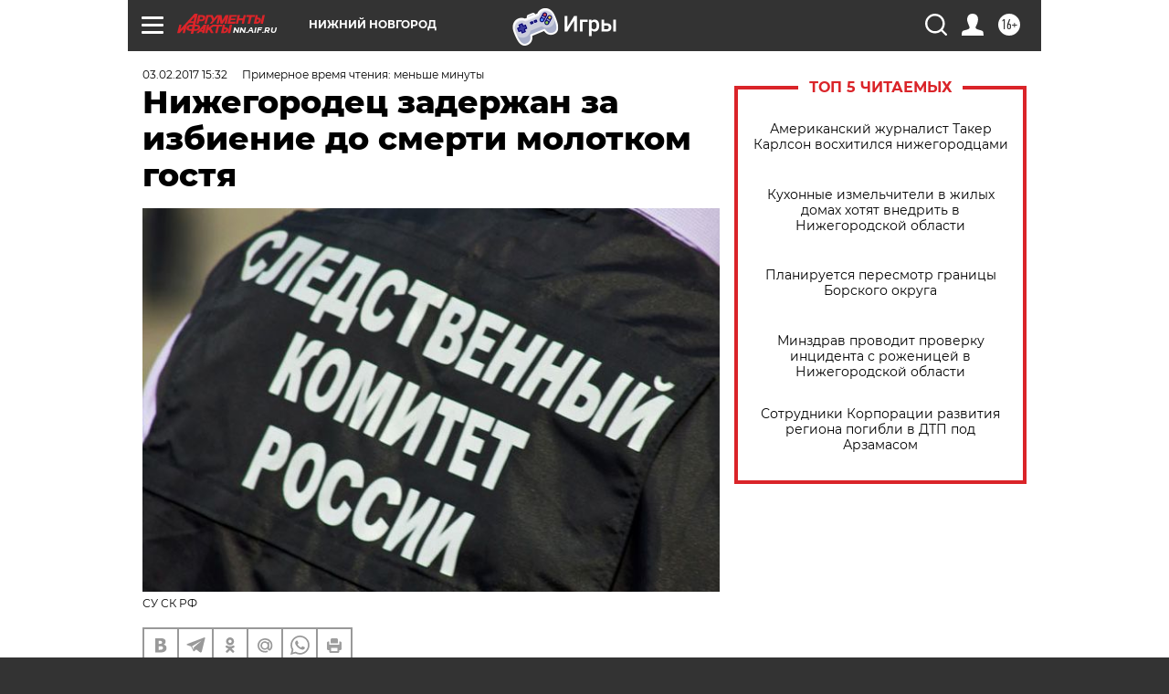

--- FILE ---
content_type: text/html
request_url: https://tns-counter.ru/nc01a**R%3Eundefined*aif_ru/ru/UTF-8/tmsec=aif_ru/697077728***
body_size: -71
content:
33096C0969709F0BX1768988427:33096C0969709F0BX1768988427

--- FILE ---
content_type: application/javascript
request_url: https://smi2.ru/counter/settings?payload=CIyLAhjviLX_vTM6JDJmMWRmMmEwLWRkMDctNGUwMC1hNTcxLTU5N2Q1OTM5YzZhYw&cb=_callbacks____0mknu1c3e
body_size: 1516
content:
_callbacks____0mknu1c3e("[base64]");